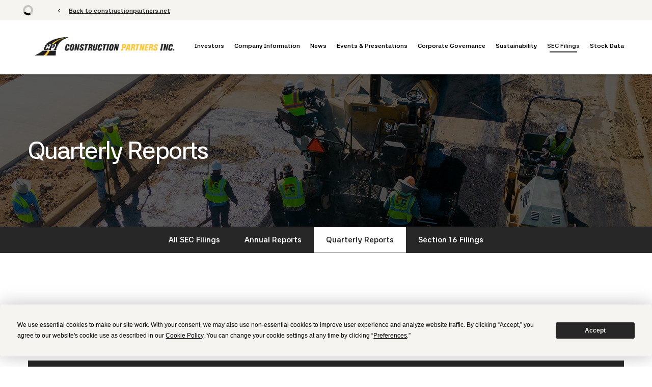

--- FILE ---
content_type: text/html; charset=UTF-8
request_url: https://ir.constructionpartners.net/sec-filings/quarterly-reports/xbrl_doc_only/1547
body_size: 6186
content:
<!DOCTYPE html>
<html lang="en">
    <head>
        <meta http-equiv="x-ua-compatible" content="ie=edge">
        <meta charset="utf-8">
                        <link rel="alternate" type="application/rss+xml" title="Construction Partners, Inc. - Recent News" href="https://ir.constructionpartners.net/news/press-releases/rss" />
                
        <title>Quarterly Reports :: Construction Partners, Inc. (ROAD)</title>
        
        <link rel="canonical" href="https://ir.constructionpartners.net/sec-filings/quarterly-reports/xbrl_doc_only/1547">
<meta property="og:url" content="https://ir.constructionpartners.net/sec-filings/quarterly-reports/xbrl_doc_only/1547">


<meta property="og:site_name" content="Construction Partners, Inc.">
<meta property="og:title" content="Quarterly Reports">
<meta property="og:type" content="website">

<meta property="og:image" content="https://d1io3yog0oux5.cloudfront.net/_413f914e081a78137d144ce948598bb5/constructionpartners/db/944/7926/social_image_resized.jpg">
<meta name="twitter:card" content="summary_large_image">




<script type="application/ld+json">
	{"@context":"http:\/\/schema.org","@type":"Corporation","name":"Construction Partners, Inc.","address":{"@type":"PostalAddress","streetAddress":"290 Healthwest Drive Suite 2","addressLocality":"Dothan, AL","postalCode":"36303","addressCountry":""},"legalName":"Construction Partners, Inc.","description":"Construction Partners is an asphalt-centered infrastructure company dedicated to building and maintaining the transportation networks that keep the Sunbelt moving. Our vertically integrated operations include hot-mix asphalt plants, aggregate facilities, and liquid asphalt terminals, allowing us to ensure quality, efficiency, and timely project delivery.We operate across eight states, serving both public and private clients on roads, highways, runways, bridges, and commercial projects. Guided by a proven growth strategy and strong local relationships, we\u2019re committed to building connecting communities and creating lasting value throughout the Sunbelt.","tickerSymbol":": ROAD","url":"https:\/\/ir.constructionpartners.net","logo":"https:\/\/d1io3yog0oux5.cloudfront.net\/_413f914e081a78137d144ce948598bb5\/constructionpartners\/logo.png","image":"https:\/\/d1io3yog0oux5.cloudfront.net\/_413f914e081a78137d144ce948598bb5\/constructionpartners\/db\/944\/7926\/social_image_resized.jpg","sameAs":[]}</script>

<!-- Elastic Search -->
 
 
 
 
         <meta name="viewport" content="initial-scale=1.0, width=device-width">
        
                <link rel="preconnect" href="https://d1io3yog0oux5.cloudfront.net">
        <link rel="preconnect" href="https://qmod.quotemedia.com">
        
                        <link href="https://d1io3yog0oux5.cloudfront.net/_413f914e081a78137d144ce948598bb5/constructionpartners/files/theme/css/ir.stockpr.css" rel="stylesheet" type="text/css" media="screen" />
                <link rel="stylesheet" href="https://d1io3yog0oux5.cloudfront.net/_413f914e081a78137d144ce948598bb5/constructionpartners/files/theme/css/style.css">
                        <link rel="stylesheet" href="https://d1io3yog0oux5.cloudfront.net/_413f914e081a78137d144ce948598bb5/constructionpartners/files/theme/css/ir-theme-arc.css">
                        
                <link rel="shortcut icon" href="https://d1io3yog0oux5.cloudfront.net/_413f914e081a78137d144ce948598bb5/constructionpartners/files/theme/images/favicons/favicon.ico">
        <link rel="apple-touch-icon" sizes="180x180" href="https://d1io3yog0oux5.cloudfront.net/_413f914e081a78137d144ce948598bb5/constructionpartners/files/theme/images/favicons/apple-touch-icon.png">
        <link rel="icon" type="image/png" href="https://d1io3yog0oux5.cloudfront.net/_413f914e081a78137d144ce948598bb5/constructionpartners/files/theme/images/favicons/favicon-32x32.png" sizes="32x32">
        <link rel="icon" type="image/png" href="https://d1io3yog0oux5.cloudfront.net/_413f914e081a78137d144ce948598bb5/constructionpartners/files/theme/images/favicons/favicon-16x16.png" sizes="16x16">
        <link rel="manifest" href="https://d1io3yog0oux5.cloudfront.net/_413f914e081a78137d144ce948598bb5/constructionpartners/files/theme/images/favicons/manifest.json">
        <link rel="mask-icon" href="https://d1io3yog0oux5.cloudfront.net/_413f914e081a78137d144ce948598bb5/constructionpartners/files/theme/images/favicons/safari-pinned-tab.svg">
        <meta name="theme-color" content="#ffffff">  
    
        <!-- Google GA4 code (gtag.js) -->
<script id="google-analytics" src="https://www.googletagmanager.com/gtag/js?id=G-466497195" async></script><!-- Google tag (gtag.js) -->
    <script nonce="SOmvsu4lIvJXrnmeZ3Lylw==">
        window.dataLayer = window.dataLayer || [];
        function gtag(){dataLayer.push(arguments);}
        gtag('js', new Date());
        gtag('config', 'G-466497195');
    </script>
<!-- END Google GA4 code (gtag.js) -->            </head>
    <body class="pg-107634 page-type-sec-filings ir  has-sub-nav">
        <!-- Termly Resource Blocker Script Start -->
<script src="https://app.termly.io/resource-blocker/48d6fd09-3aca-4db4-9d42-ac276b85b4a8?autoBlock=on" nonce="SOmvsu4lIvJXrnmeZ3Lylw=="></script>
<!-- Termly Resource Blocker Script End -->
        <div class="general-wrapper" data-elastic-exclude>
            <nav id="header" class="affixed" aria-label="Main">
    <div id="skipLinks">
        <a href="#mainContent">Skip to main content</a>
                <a href="#sectionNav">Skip to section navigation</a>
                <a href="#footer">Skip to footer</a>
    </div>
    <div class="zero-nav d-none d-lg-block">
    <div class="container container-wide">
        <div class="row justify-content-between align-items-center">
            <div class="col-12">
                <div class="zero-nav-content">
                    
<div class="zero-nav-stock">
    <span class="sr-only">Stock Information</span>
<div class="zero-nav-quote-box qtool" data-qmod-tool="detailedquotetab" data-qmod-params="{&quot;lang&quot;:&quot;en&quot;,&quot;showLogo&quot;:false,&quot;lowHigh&quot;:false,&quot;symbol&quot;:&quot;ROAD&quot;}" data-name="qmod">
    <span class="loader" aria-label="Loading..." role="img"></span>
    <script type="text/template">
        <span class="symbol">Nasdaq: ROAD</span>
        <span class="price">Price: ${data.pricedata.last | asQHLast tLang }</span>
        <span class="change" rv-qmodchange="data.pricedata.change">Change: {data.pricedata.change | asQHLast tLang } ({data.pricedata.changepercent | numeraljs '0.00' '0.00' | postFix '%'})</span>
    </script>
</div></div>
                                            <div class="zero-nav-links">
                                                                                                <a href="https://constructionpartners.net" target="_blank"  rel="noopener" >
                                        <span class="material-icons" aria-hidden="true">chevron_left</span>
                                        <span class="zero-nav-link-title">
                                            Back to constructionpartners.net                                        </span>
                                    </a>
                                                                                    </div>
                                    </div>
            </div>
        </div>
    </div>
</div>    <div class="container">
        <div class="d-flex justify-content-between">
            <div class="logo">
                <a href="/">
                    <img src="https://d1io3yog0oux5.cloudfront.net/_413f914e081a78137d144ce948598bb5/constructionpartners/db/977/9008/image.png"
                        width="300"
                        height="79"
                        alt="Construction Partners, Inc. IR Overview">
                </a>
                            </div>
            <button class="mobile-nav-trigger" id="showRight" aria-label="Expand main navigation" aria-expanded="false"
                aria-controls="mobile-nav">
                <span class="meat"></span>
                <span class="meat"></span>
                <span class="meat"></span>
            </button>
            <nav class="cbp-spmenu cbp-spmenu-vertical cbp-spmenu-right main-nav" id="mobile-nav" aria-label="Main Navigation">
                <ul class="main-menu">
        <li class="" data-submenu-id="submenu-overview">
        <a href="/" 
        target="_self"
                >Investors</a>
            </li>
        <li class="has-children" data-submenu-id="submenu-company-information">
        <a href="/company-information" 
        target="_self"
                >Company Information</a>
                <ul id="submenu-company-information">
                        <li class="">
                <a href="/company-information" 
                target="_self"
                                    >Company Profile</a>
            </li>
                        <li class="">
                <a href="/company-information/management-team" 
                target="_self"
                                    >Management Team</a>
            </li>
                        <li class="">
                <a href="/company-information/contacts" 
                target="_self"
                                    >Contacts</a>
            </li>
                    </ul>
            </li>
        <li class="has-children" data-submenu-id="submenu-news">
        <a href="/news" 
        target="_self"
                >News</a>
                <ul id="submenu-news">
                        <li class="">
                <a href="/news/press-releases" 
                target="_self"
                                    >Press Releases</a>
            </li>
                        <li class="">
                <a href="/news/email-alerts" 
                target="_self"
                                    >Email Alerts</a>
            </li>
                    </ul>
            </li>
        <li class="" data-submenu-id="submenu-events-presentations">
        <a href="/events-presentations" 
        target="_self"
                >Events &amp; Presentations</a>
            </li>
        <li class="has-children" data-submenu-id="submenu-corporate-governance">
        <a href="/corporate-governance" 
        target="_self"
                >Corporate Governance</a>
                <ul id="submenu-corporate-governance">
                        <li class="">
                <a href="/corporate-governance" 
                target="_self"
                                    >Governance Overview</a>
            </li>
                        <li class="">
                <a href="/corporate-governance/board-of-directors" 
                target="_self"
                                    >Board of Directors</a>
            </li>
                        <li class="">
                <a href="/corporate-governance/board-committees" 
                target="_self"
                                    >Board Committees</a>
            </li>
                        <li class="">
                <a href="/corporate-governance/governance-documents" 
                target="_self"
                                    >Governance Documents</a>
            </li>
                    </ul>
            </li>
        <li class="" data-submenu-id="submenu-sustainability">
        <a href="/sustainability" 
        target="_self"
                >Sustainability</a>
            </li>
        <li class="has-children active" data-submenu-id="submenu-sec-filings">
        <a href="/sec-filings" 
        target="_self"
        aria-current="true"        >SEC Filings</a>
                <ul id="submenu-sec-filings">
                        <li class="">
                <a href="/sec-filings/all-sec-filings" 
                target="_self"
                                    >All SEC Filings</a>
            </li>
                        <li class="">
                <a href="/sec-filings/annual-reports" 
                target="_self"
                                    >Annual Reports</a>
            </li>
                        <li class="active active-landing">
                <a href="/sec-filings/quarterly-reports" 
                target="_self"
                aria-current="page"                    >Quarterly Reports</a>
            </li>
                        <li class="">
                <a href="/sec-filings/section-16-filings" 
                target="_self"
                                    >Section 16 Filings</a>
            </li>
                    </ul>
            </li>
        <li class="has-children last-item" data-submenu-id="submenu-stock-data">
        <a href="/stock-data" 
        target="_self"
                >Stock Data</a>
                <ul id="submenu-stock-data">
                        <li class="">
                <a href="/stock-data/quote-chart" 
                target="_self"
                                    >Quote &amp; Chart</a>
            </li>
                        <li class="">
                <a href="/stock-data/historical-data" 
                target="_self"
                                    >Historical Data</a>
            </li>
                    </ul>
            </li>
    <li class="d-block d-lg-none zero-nav-stock-mobile">
    
<div class="zero-nav-stock">
    <span class="sr-only">Stock Information</span>
<div class="zero-nav-quote-box qtool" data-qmod-tool="detailedquotetab" data-qmod-params="{&quot;lang&quot;:&quot;en&quot;,&quot;showLogo&quot;:false,&quot;lowHigh&quot;:false,&quot;symbol&quot;:&quot;ROAD&quot;}" data-name="qmod">
    <span class="loader" aria-label="Loading..." role="img"></span>
    <script type="text/template">
        <span class="symbol">Nasdaq: ROAD</span>
        <span class="price">Price: ${data.pricedata.last | asQHLast tLang }</span>
        <span class="change" rv-qmodchange="data.pricedata.change">Change: {data.pricedata.change | asQHLast tLang } ({data.pricedata.changepercent | numeraljs '0.00' '0.00' | postFix '%'})</span>
    </script>
</div></div>
</li>
<li class="d-block d-lg-none additional-links-mobile">
    <a href="https://constructionpartners.net" target="_blank" rel="noopener"><span class="material-icons" aria-hidden="true">chevron_left</span>Back to constructionpartners.net</a>
</li>
</ul>            </nav>
        </div>
    </div>
</nav>

            <div class="eq-container">
                <header class="page-banner overlay" style="background: url(https://d1io3yog0oux5.cloudfront.net/_413f914e081a78137d144ce948598bb5/constructionpartners/files/theme/images/pagebanner-default.jpg);background-position: 50% 50%;background-repeat: no-repeat;background-size: cover;background-color: #333;">
    	<div class="container">
	    <div class="row">
	        <div class="col-lg-10">
                            <h1>Quarterly Reports</h1>
                                                                	    </div>
        </div>
    </div>
    </header>                <nav id="sectionNav" class="sub-navigation-wrapper" aria-label="SEC Filings Section">
    <div class="sub-navigation affixed">
    	<div class="container">
            <a class="visible-xs visible-sm mobile-sub-nav-trigger collapsed" role="button" data-toggle="collapse" data-target="#sub-navigation">
                <div class="trigger-container">
            		<div class="meat"></div>
              		<div class="meat"></div>
              		<div class="meat"></div>
              	</div>
            	SEC Filings            </a>
            <div class="collapse sb-nav clearfix"  id="sub-navigation">
                <h3>SEC Filings</h3>
                <ul>
                                        <li class="">
                        <a href="/sec-filings/all-sec-filings"
                            target="_self"
                                                                                >All SEC Filings</a>
                                            </li>
                	                    <li class="">
                        <a href="/sec-filings/annual-reports"
                            target="_self"
                                                                                >Annual Reports</a>
                                            </li>
                	                    <li class="active active-landing">
                        <a href="/sec-filings/quarterly-reports"
                            target="_self"
                                                        aria-current="page"                        >Quarterly Reports</a>
                                            </li>
                	                    <li class="">
                        <a href="/sec-filings/section-16-filings"
                            target="_self"
                                                                                >Section 16 Filings</a>
                                            </li>
                	                </ul>
            </div>
        </div>
    </div>
</nav>                
                <div class="container">
                    <div class="row justify-content-center">
                        <div class="col-lg-12">
                                                        <main id="mainContent" class="main-content"  data-elastic-include>
                                <form action="https://ir.constructionpartners.net/sec-filings/quarterly-reports" id="sec-filing-filter">
<div class="row">
    <div class="col-sm-6 col-lg-4">
        <label for="form_type">Filing Type</label>
        <select class="eq-select" name="form_type" id="form_type" aria-label="Filter by Filing Type">
                <option value="">View All</option>
                                <option value="10-Q">10-Q</option>
                        </select>
    </div>
    <div class="col-sm-6 col-lg-4 mt-3 mt-sm-0">
        <label for="year">Year</label>
        <select class="eq-select" name="year" id="year" aria-label="Filter by Year">
            <option value="">View All</option>
                        <option >2025</option>
                        <option >2024</option>
                        <option >2023</option>
                        <option >2022</option>
                        <option >2021</option>
                        <option >2020</option>
                        <option >2019</option>
                        <option >2018</option>
                        <option >2017</option>
                    </select>
    </div>
</div>
</form>
<table class="content-table spr-ir-sec-filings">
    <caption class="sr-only">SEC Filings</caption>
    <thead>
        <tr>
            <th class="spr-sec-date" scope="col">Date</th>
            <th class="spr-sec-form" scope="col">Form</th>
            <th class="spr-sec-desc" scope="col">Description</th>
                        <th class="spr-sec-view-docs" scope="col">XBRL</th> 
            <th class="spr-sec-pages" scope="col">Pages</th>
        </tr>
    </thead>
    <tbody>
                                    <tr>
                  <td class="spr-sec-date">08/07/25</td>
                  <td class="spr-sec-form">
                    10-Q   
                  </td>
                  <td class="spr-sec-desc">
                    <a
                        href="https://ir.constructionpartners.net/sec-filings/all-sec-filings/content/0001718227-25-000081/road-20250630.htm"
                        aria-label="Form 10-Q: Quarterly report [Sections 13 or 15(d)] published 08/07/25"
                        class="doc-title"
                        target="_blank" rel="noopener"
                    >Form 10-Q: Quarterly report [Sections 13 or 15(d)]</a>
                  </td>
                                    <td class="spr-sec-view-docs">
                                            <a href="https://ir.constructionpartners.net/sec-filings/all-sec-filings/content/0001718227-25-000081/0001718227-25-000081-xbrl.zip" title="Opens in a new window" aria-label="Download Raw XBRL Files of Quarterly report [Sections 13 or 15(d)] published on 08/07/25" target="_blank" rel="noreferrer">
                            <img src="https://d1io3yog0oux5.cloudfront.net/_413f914e081a78137d144ce948598bb5/constructionpartners/files/theme/images/icon-XBRL.svg" alt="" />
                        </a>
                                      </td>
                  <td class="spr-sec-pages">53</td>
                </tr>
                            <tr>
                  <td class="spr-sec-date">05/09/25</td>
                  <td class="spr-sec-form">
                    10-Q   
                  </td>
                  <td class="spr-sec-desc">
                    <a
                        href="https://ir.constructionpartners.net/sec-filings/all-sec-filings/content/0001718227-25-000063/road-20250331.htm"
                        aria-label="Form 10-Q: Quarterly report [Sections 13 or 15(d)] published 05/09/25"
                        class="doc-title"
                        target="_blank" rel="noopener"
                    >Form 10-Q: Quarterly report [Sections 13 or 15(d)]</a>
                  </td>
                                    <td class="spr-sec-view-docs">
                                            <a href="https://ir.constructionpartners.net/sec-filings/all-sec-filings/content/0001718227-25-000063/0001718227-25-000063-xbrl.zip" title="Opens in a new window" aria-label="Download Raw XBRL Files of Quarterly report [Sections 13 or 15(d)] published on 05/09/25" target="_blank" rel="noreferrer">
                            <img src="https://d1io3yog0oux5.cloudfront.net/_413f914e081a78137d144ce948598bb5/constructionpartners/files/theme/images/icon-XBRL.svg" alt="" />
                        </a>
                                      </td>
                  <td class="spr-sec-pages">54</td>
                </tr>
                            <tr>
                  <td class="spr-sec-date">02/07/25</td>
                  <td class="spr-sec-form">
                    10-Q   
                  </td>
                  <td class="spr-sec-desc">
                    <a
                        href="https://ir.constructionpartners.net/sec-filings/all-sec-filings/content/0001718227-25-000020/road-20241231.htm"
                        aria-label="Form 10-Q: Quarterly report pursuant to Section 13 or 15(d) published 02/07/25"
                        class="doc-title"
                        target="_blank" rel="noopener"
                    >Form 10-Q: Quarterly report pursuant to Section 13 or 15(d)</a>
                  </td>
                                    <td class="spr-sec-view-docs">
                                            <a href="https://ir.constructionpartners.net/sec-filings/all-sec-filings/content/0001718227-25-000020/0001718227-25-000020-xbrl.zip" title="Opens in a new window" aria-label="Download Raw XBRL Files of Quarterly report pursuant to Section 13 or 15(d) published on 02/07/25" target="_blank" rel="noreferrer">
                            <img src="https://d1io3yog0oux5.cloudfront.net/_413f914e081a78137d144ce948598bb5/constructionpartners/files/theme/images/icon-XBRL.svg" alt="" />
                        </a>
                                      </td>
                  <td class="spr-sec-pages">47</td>
                </tr>
                            <tr>
                  <td class="spr-sec-date">08/09/24</td>
                  <td class="spr-sec-form">
                    10-Q   
                  </td>
                  <td class="spr-sec-desc">
                    <a
                        href="https://ir.constructionpartners.net/sec-filings/all-sec-filings/content/0001718227-24-000061/road-20240630.htm"
                        aria-label="Form 10-Q: Quarterly report pursuant to Section 13 or 15(d) published 08/09/24"
                        class="doc-title"
                        target="_blank" rel="noopener"
                    >Form 10-Q: Quarterly report pursuant to Section 13 or 15(d)</a>
                  </td>
                                    <td class="spr-sec-view-docs">
                                            <a href="https://ir.constructionpartners.net/sec-filings/all-sec-filings/content/0001718227-24-000061/0001718227-24-000061-xbrl.zip" title="Opens in a new window" aria-label="Download Raw XBRL Files of Quarterly report pursuant to Section 13 or 15(d) published on 08/09/24" target="_blank" rel="noreferrer">
                            <img src="https://d1io3yog0oux5.cloudfront.net/_413f914e081a78137d144ce948598bb5/constructionpartners/files/theme/images/icon-XBRL.svg" alt="" />
                        </a>
                                      </td>
                  <td class="spr-sec-pages">48</td>
                </tr>
                            <tr>
                  <td class="spr-sec-date">05/10/24</td>
                  <td class="spr-sec-form">
                    10-Q   
                  </td>
                  <td class="spr-sec-desc">
                    <a
                        href="https://ir.constructionpartners.net/sec-filings/all-sec-filings/content/0001718227-24-000029/road-20240331.htm"
                        aria-label="Form 10-Q: Quarterly report pursuant to Section 13 or 15(d) published 05/10/24"
                        class="doc-title"
                        target="_blank" rel="noopener"
                    >Form 10-Q: Quarterly report pursuant to Section 13 or 15(d)</a>
                  </td>
                                    <td class="spr-sec-view-docs">
                                            <a href="https://ir.constructionpartners.net/sec-filings/all-sec-filings/content/0001718227-24-000029/0001718227-24-000029-xbrl.zip" title="Opens in a new window" aria-label="Download Raw XBRL Files of Quarterly report pursuant to Section 13 or 15(d) published on 05/10/24" target="_blank" rel="noreferrer">
                            <img src="https://d1io3yog0oux5.cloudfront.net/_413f914e081a78137d144ce948598bb5/constructionpartners/files/theme/images/icon-XBRL.svg" alt="" />
                        </a>
                                      </td>
                  <td class="spr-sec-pages">47</td>
                </tr>
                            <tr>
                  <td class="spr-sec-date">02/09/24</td>
                  <td class="spr-sec-form">
                    10-Q   
                  </td>
                  <td class="spr-sec-desc">
                    <a
                        href="https://ir.constructionpartners.net/sec-filings/all-sec-filings/content/0001718227-24-000012/road-20231231.htm"
                        aria-label="Form 10-Q: Quarterly report pursuant to Section 13 or 15(d) published 02/09/24"
                        class="doc-title"
                        target="_blank" rel="noopener"
                    >Form 10-Q: Quarterly report pursuant to Section 13 or 15(d)</a>
                  </td>
                                    <td class="spr-sec-view-docs">
                                            <a href="https://ir.constructionpartners.net/sec-filings/all-sec-filings/content/0001718227-24-000012/0001718227-24-000012-xbrl.zip" title="Opens in a new window" aria-label="Download Raw XBRL Files of Quarterly report pursuant to Section 13 or 15(d) published on 02/09/24" target="_blank" rel="noreferrer">
                            <img src="https://d1io3yog0oux5.cloudfront.net/_413f914e081a78137d144ce948598bb5/constructionpartners/files/theme/images/icon-XBRL.svg" alt="" />
                        </a>
                                      </td>
                  <td class="spr-sec-pages">44</td>
                </tr>
                            <tr>
                  <td class="spr-sec-date">08/08/23</td>
                  <td class="spr-sec-form">
                    10-Q   
                  </td>
                  <td class="spr-sec-desc">
                    <a
                        href="https://ir.constructionpartners.net/sec-filings/all-sec-filings/content/0001718227-23-000055/road-20230630.htm"
                        aria-label="Form 10-Q: Quarterly report pursuant to Section 13 or 15(d) published 08/08/23"
                        class="doc-title"
                        target="_blank" rel="noopener"
                    >Form 10-Q: Quarterly report pursuant to Section 13 or 15(d)</a>
                  </td>
                                    <td class="spr-sec-view-docs">
                                            <a href="https://ir.constructionpartners.net/sec-filings/all-sec-filings/content/0001718227-23-000055/0001718227-23-000055-xbrl.zip" title="Opens in a new window" aria-label="Download Raw XBRL Files of Quarterly report pursuant to Section 13 or 15(d) published on 08/08/23" target="_blank" rel="noreferrer">
                            <img src="https://d1io3yog0oux5.cloudfront.net/_413f914e081a78137d144ce948598bb5/constructionpartners/files/theme/images/icon-XBRL.svg" alt="" />
                        </a>
                                      </td>
                  <td class="spr-sec-pages">75</td>
                </tr>
                            <tr>
                  <td class="spr-sec-date">05/09/23</td>
                  <td class="spr-sec-form">
                    10-Q   
                  </td>
                  <td class="spr-sec-desc">
                    <a
                        href="https://ir.constructionpartners.net/sec-filings/all-sec-filings/content/0001718227-23-000038/road-20230331.htm"
                        aria-label="Form 10-Q: Quarterly report pursuant to Section 13 or 15(d) published 05/09/23"
                        class="doc-title"
                        target="_blank" rel="noopener"
                    >Form 10-Q: Quarterly report pursuant to Section 13 or 15(d)</a>
                  </td>
                                    <td class="spr-sec-view-docs">
                                            <a href="https://ir.constructionpartners.net/sec-filings/all-sec-filings/content/0001718227-23-000038/0001718227-23-000038-xbrl.zip" title="Opens in a new window" aria-label="Download Raw XBRL Files of Quarterly report pursuant to Section 13 or 15(d) published on 05/09/23" target="_blank" rel="noreferrer">
                            <img src="https://d1io3yog0oux5.cloudfront.net/_413f914e081a78137d144ce948598bb5/constructionpartners/files/theme/images/icon-XBRL.svg" alt="" />
                        </a>
                                      </td>
                  <td class="spr-sec-pages">50</td>
                </tr>
                            <tr>
                  <td class="spr-sec-date">02/09/23</td>
                  <td class="spr-sec-form">
                    10-Q   
                  </td>
                  <td class="spr-sec-desc">
                    <a
                        href="https://ir.constructionpartners.net/sec-filings/all-sec-filings/content/0001718227-23-000016/road-20221231.htm"
                        aria-label="Form 10-Q: Quarterly report pursuant to Section 13 or 15(d) published 02/09/23"
                        class="doc-title"
                        target="_blank" rel="noopener"
                    >Form 10-Q: Quarterly report pursuant to Section 13 or 15(d)</a>
                  </td>
                                    <td class="spr-sec-view-docs">
                                            <a href="https://ir.constructionpartners.net/sec-filings/all-sec-filings/content/0001718227-23-000016/0001718227-23-000016-xbrl.zip" title="Opens in a new window" aria-label="Download Raw XBRL Files of Quarterly report pursuant to Section 13 or 15(d) published on 02/09/23" target="_blank" rel="noreferrer">
                            <img src="https://d1io3yog0oux5.cloudfront.net/_413f914e081a78137d144ce948598bb5/constructionpartners/files/theme/images/icon-XBRL.svg" alt="" />
                        </a>
                                      </td>
                  <td class="spr-sec-pages">44</td>
                </tr>
                            <tr>
                  <td class="spr-sec-date">08/05/22</td>
                  <td class="spr-sec-form">
                    10-Q   
                  </td>
                  <td class="spr-sec-desc">
                    <a
                        href="https://ir.constructionpartners.net/sec-filings/all-sec-filings/content/0001718227-22-000067/road-20220630.htm"
                        aria-label="Form 10-Q: Quarterly report pursuant to Section 13 or 15(d) published 08/05/22"
                        class="doc-title"
                        target="_blank" rel="noopener"
                    >Form 10-Q: Quarterly report pursuant to Section 13 or 15(d)</a>
                  </td>
                                    <td class="spr-sec-view-docs">
                                            <a href="https://ir.constructionpartners.net/sec-filings/all-sec-filings/content/0001718227-22-000067/0001718227-22-000067-xbrl.zip" title="Opens in a new window" aria-label="Download Raw XBRL Files of Quarterly report pursuant to Section 13 or 15(d) published on 08/05/22" target="_blank" rel="noreferrer">
                            <img src="https://d1io3yog0oux5.cloudfront.net/_413f914e081a78137d144ce948598bb5/constructionpartners/files/theme/images/icon-XBRL.svg" alt="" />
                        </a>
                                      </td>
                  <td class="spr-sec-pages">47</td>
                </tr>
                        </tbody>
</table>
<div class="rss-link">
	<a href="https://ir.constructionpartners.net/sec-filings/quarterly-reports/rss" class="link--icon" target="_blank" rel="noopener">
		<span class="material-icons" aria-hidden="true">rss_feed</span> Filing RSS
	</a>
</div>

<nav class="pagination-wrapper" aria-label="pagination">
    <ul id="pagination--desktop" class="pagination mt-5">
                

                
                            <li class="page-item active">
                <a class="page-link"
                    href="https://ir.constructionpartners.net/sec-filings/quarterly-reports?page=1"
                    aria-current="page"                ><span class="sr-only">Page </span>1</a>
            </li>
                                <li class="page-item">
                <a class="page-link"
                    href="https://ir.constructionpartners.net/sec-filings/quarterly-reports?page=2"
                                    ><span class="sr-only">Page </span>2</a>
            </li>
                                <li class="page-item">
                <a class="page-link"
                    href="https://ir.constructionpartners.net/sec-filings/quarterly-reports?page=3"
                                    ><span class="sr-only">Page </span>3</a>
            </li>
                            
                
                    <li class="page-item page-item--next">
                <a class="page-link"
                    href="https://ir.constructionpartners.net/sec-filings/quarterly-reports?page=2"
                ><span class="sr-only">Next Page</span><span class="material-icons" aria-hidden="true">arrow_forward</span></a>
            </li>
            </ul>
    <div id="pagination--mobile" class="mt-3 d-md-none">
                    <label for="pagination--mobile-select">Select a page</label>
            <select class="eq-select" id="pagination--mobile-select" aria-label="Select Page">
                                    <option value="https://ir.constructionpartners.net/sec-filings/quarterly-reports?page=1" 
                        selected                    >Page 1</option>
                                    <option value="https://ir.constructionpartners.net/sec-filings/quarterly-reports?page=2" 
                                            >Page 2</option>
                                    <option value="https://ir.constructionpartners.net/sec-filings/quarterly-reports?page=3" 
                                            >Page 3</option>
                            </select>
            </div>
</nav>
<div class="clear"></div>                                                            </main>
                        </div>    
                    </div>
                </div><!-- //container-->
            </div>
            <div class="module-quick-links" role="navigation" aria-label="Helpful Investor Relations pages">
    <div class="container">
        <ul>
            <li>
    <a href="/news/email-alerts"
        ><span class="material-icons" aria-hidden="true">email</span>Email Alerts</a>
</li>
<li>
    <a href="/company-information"
        ><span class="material-icons" aria-hidden="true">location_city</span>Company Profile</a>
</li>
<li>
    <a href="/company-information/contacts"
        ><span class="material-icons" aria-hidden="true">contact_page</span>Contacts</a>
</li>
<li>
    <a href="/rss-news-feed"
        ><span class="material-icons" aria-hidden="true">rss_feed</span>RSS News Feed</a>
</li>
<li>
    <a href="/sitemap"
        ><span class="material-icons" aria-hidden="true">account_tree</span>Sitemap</a>
</li>
        </ul>
    </div>
</div><footer id="footer" class="has-qmod" >
    <div class="footer-main">
        <div class="container">
            <div class="row justify-content-between align-items-center">
                <div class="col-lg-4">
                    <div class="copyright">
                        &copy;<time datetime="2026">2026</time>
                        <a href="/">Construction Partners, Inc.</a>                        All Rights Reserved.
                    </div>
                </div>
                <div class="col-lg-auto">
                    <nav id="footer-navigation" class="footer-links" aria-label="Footer Navigation">
                        <ul>
                            <li>
    <a href="https://constructionpartners.net/privacy/privacy-policy"
     target="_blank" rel="noopener"    >Privacy Policy</a>
</li>
<li>
    <a href="/disclaimer"
        >Disclaimer</a>
</li>
<li>
    <a href="/sitemap"
        >Sitemap</a>
</li>
                                                    </ul>
                    </nav>
                </div>
                            </div>
        </div>
    </div>
    
<div class="qmod-attribution">
    <div class="container">
        <div class="q-mod-attribution disclaimer">
            <div class="row justify-content-center">
                <div class="col-md-9 center">
                     <p>
                    Market Data copyright &copy; 2026                    <a href="http://www.quotemedia.com" target="_blank" rel="nofollow noopener">QuoteMedia</a>. Data delayed
                    15 minutes unless otherwise indicated (view 
                    <a href="http://www.quotemedia.com/legal/tos/#times" target="_blank" rel="nofollow noopener" >delay times</a> for all exchanges).
                    <span class="qmf-rt">RT</span>=Real-Time, <span class="qmf-non-rt">EOD</span>=End of Day, 
                    <span class="qmf-non-rt">PD</span>=Previous Day. Market Data powered by 
                    <a href="http://www.quotemedia.com" target="_blank" rel="nofollow noopener" >QuoteMedia</a>. 
                    <a href="http://www.quotemedia.com/legal/tos/" target="_blank" rel="nofollow noopener" >Terms of Use</a>.
                    </p>
                </div>
            </div>
        </div>
    </div>
</div></footer>
<script id="companyVars" type="application/json">
{
    "asset_url": "https:\/\/d1io3yog0oux5.cloudfront.net\/_413f914e081a78137d144ce948598bb5\/constructionpartners",
    "website_base_url": "https:\/\/ir.constructionpartners.net",
    "ir_base_url": "",
    "hCaptchaSiteKey": "778a5748-d323-4b73-a06c-9625642de8bc",
    "isQmod": true}
</script>


<script src="https://d1io3yog0oux5.cloudfront.net/_413f914e081a78137d144ce948598bb5/constructionpartners/files/theme/js/_js/all.js"></script>

<script src="https://d1io3yog0oux5.cloudfront.net/_413f914e081a78137d144ce948598bb5/constructionpartners/files/theme/js/aside/qmod/_js/all.js"></script>

<script id="qmod" src="https://qmod.quotemedia.com/js/qmodLoader.js"  data-qmod-wmid="93303" data-qmod-env="app" data-qmod-version="v1.69.0" data-qmod-storage="session" defer></script>        </div><!-- //general-wrapper-->
    </body>
</html>
